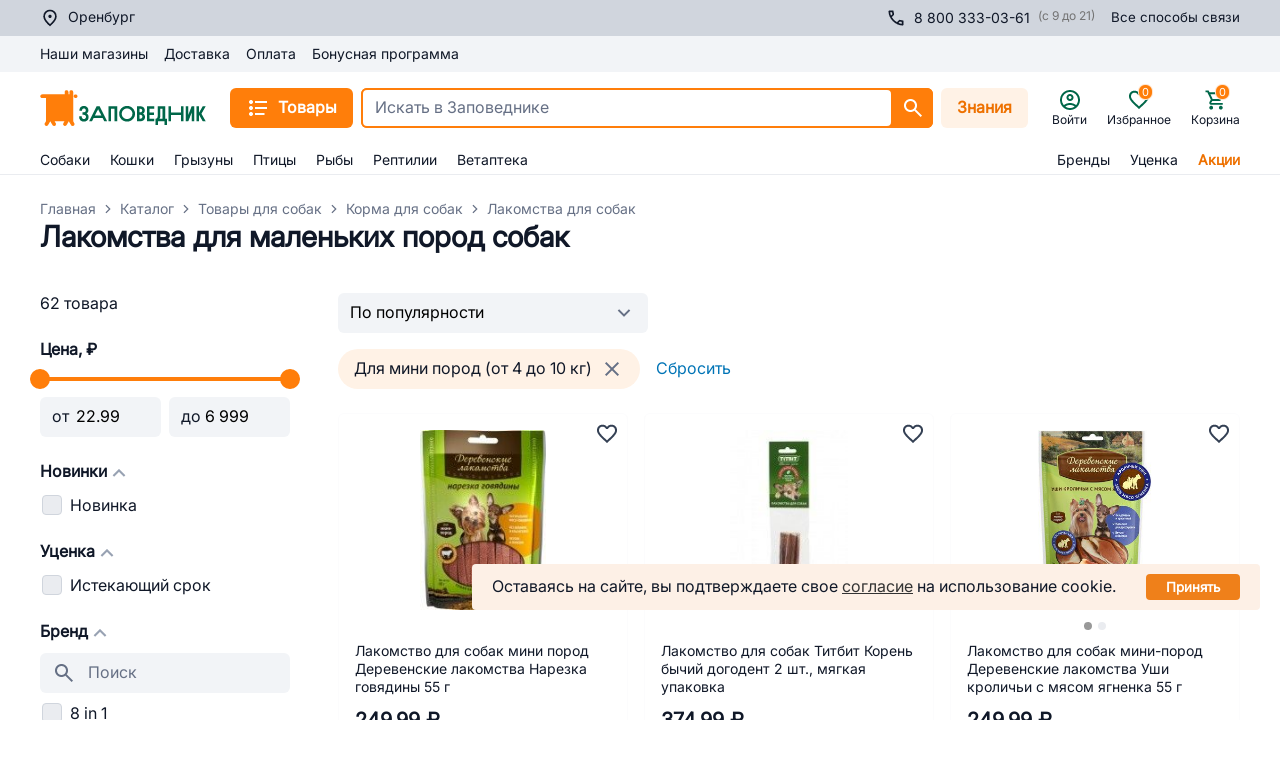

--- FILE ---
content_type: application/javascript; charset=UTF-8
request_url: https://orenburg.zapovednik96.ru/_zpvd/223.223.ec16036.modern.js
body_size: 557
content:
(window.webpackJsonp=window.webpackJsonp||[]).push([[223],{1060:function(n,r,t){"use strict";t.r(r);var e=t(11);t.d(r,"top",(function(){return e.u})),t.d(r,"bottom",(function(){return e.i})),t.d(r,"right",(function(){return e.s})),t.d(r,"left",(function(){return e.l})),t.d(r,"auto",(function(){return e.d})),t.d(r,"basePlacements",(function(){return e.e})),t.d(r,"start",(function(){return e.t})),t.d(r,"end",(function(){return e.k})),t.d(r,"clippingParents",(function(){return e.j})),t.d(r,"viewport",(function(){return e.w})),t.d(r,"popper",(function(){return e.p})),t.d(r,"reference",(function(){return e.r})),t.d(r,"variationPlacements",(function(){return e.v})),t.d(r,"placements",(function(){return e.o})),t.d(r,"beforeRead",(function(){return e.g})),t.d(r,"read",(function(){return e.q})),t.d(r,"afterRead",(function(){return e.b})),t.d(r,"beforeMain",(function(){return e.f})),t.d(r,"main",(function(){return e.m})),t.d(r,"afterMain",(function(){return e.a})),t.d(r,"beforeWrite",(function(){return e.h})),t.d(r,"write",(function(){return e.x})),t.d(r,"afterWrite",(function(){return e.c})),t.d(r,"modifierPhases",(function(){return e.n}));var o=t(609);t.d(r,"applyStyles",(function(){return o.a})),t.d(r,"arrow",(function(){return o.b})),t.d(r,"computeStyles",(function(){return o.c})),t.d(r,"eventListeners",(function(){return o.d})),t.d(r,"flip",(function(){return o.e})),t.d(r,"hide",(function(){return o.f})),t.d(r,"offset",(function(){return o.g})),t.d(r,"popperOffsets",(function(){return o.h})),t.d(r,"preventOverflow",(function(){return o.i}));var f=t(266);t.d(r,"popperGenerator",(function(){return f.b}));var c=t(82);t.d(r,"detectOverflow",(function(){return c.a})),t.d(r,"createPopperBase",(function(){return f.a}));var d=t(1059);t.d(r,"createPopper",(function(){return d.a}));var v=t(604);t.d(r,"createPopperLite",(function(){return v.a}))},604:function(n,r,t){"use strict";t.d(r,"a",(function(){return l}));var e=t(266),o=t(351),f=t(352),c=t(353),d=t(354),v=[o.a,f.a,c.a,d.a],l=Object(e.b)({defaultModifiers:v})},609:function(n,r,t){"use strict";var e=t(354);t.d(r,"a",(function(){return e.a}));var o=t(374);t.d(r,"b",(function(){return o.a}));var f=t(353);t.d(r,"c",(function(){return f.a}));var c=t(351);t.d(r,"d",(function(){return c.a}));var d=t(380);t.d(r,"e",(function(){return d.a}));var v=t(375);t.d(r,"f",(function(){return v.a}));var l=t(373);t.d(r,"g",(function(){return l.a}));var w=t(352);t.d(r,"h",(function(){return w.a}));var m=t(381);t.d(r,"i",(function(){return m.a}))}}]);

--- FILE ---
content_type: application/javascript; charset=UTF-8
request_url: https://orenburg.zapovednik96.ru/_zpvd/206.206.524ba07.modern.js
body_size: 1504
content:
(window.webpackJsonp=window.webpackJsonp||[]).push([[206],{1738:function(e,t,r){var content=r(2341);content.__esModule&&(content=content.default),"string"==typeof content&&(content=[[e.i,content,""]]),content.locals&&(e.exports=content.locals);(0,r(10).default)("dbd920fe",content,!0,{sourceMap:!1})},2340:function(e,t,r){"use strict";r(1738)},2341:function(e,t,r){var o=r(9)((function(i){return i[1]}));o.push([e.i,".active[data-v-0ee19830]{background-color:#737373;color:#fff}",""]),o.locals={},e.exports=o},2625:function(e,t,r){"use strict";r.r(t);var o=r(6);function n(e,t){var r=Object.keys(e);if(Object.getOwnPropertySymbols){var o=Object.getOwnPropertySymbols(e);t&&(o=o.filter((function(t){return Object.getOwnPropertyDescriptor(e,t).enumerable}))),r.push.apply(r,o)}return r}function c(e){for(var t=1;t<arguments.length;t++){var r=null!=arguments[t]?arguments[t]:{};t%2?n(Object(r),!0).forEach((function(t){Object(o.a)(e,t,r[t])})):Object.getOwnPropertyDescriptors?Object.defineProperties(e,Object.getOwnPropertyDescriptors(r)):n(Object(r)).forEach((function(t){Object.defineProperty(e,t,Object.getOwnPropertyDescriptor(r,t))}))}return e}r(112);var l=r(7),h={name:"UiPaginatorTemplate",components:{UiIconArrowRight:l.x,UiButton:l.i},props:["props"],inject:["ariaLabel"],data:()=>({pagesBefore:2,pagesAfter:5,buttonsBefore:4,buttonsAfter:7,chunkStep:5}),computed:{computedChunk(){if(this.props.totalPages<10)return this.props.pages;if(5===this.props.page){var e=[];if(this.props.totalPages<=12){for(var i=2;i<=this.props.totalPages&&i<=12;i+=1)e.push(i);return e}for(var t=2;t<=10;t+=1)e.push(t);return e}if(this.props.page<=this.buttonsBefore)return this.props.pages;if(this.props.page>=this.props.totalPages-this.buttonsAfter){for(var r=[],o=this.props.totalPages;o>this.props.totalPages-this.props.opts.chunk;o-=1)r.push(o);return r.reverse()}for(var n=[],c=this.props.page-this.pagesBefore;c<=this.props.page+this.pagesAfter;c+=1)n.push(c);return n.filter((e=>e>=1&&e<=this.props.totalPages))}}},v=(r(2340),r(2)),component=Object(v.a)(h,(function(){var e=this,t=e._self._c;return t("div",{staticClass:"VuePagination"},[t("nav",{attrs:{"aria-label":e.ariaLabel}},[t("ul",{directives:[{name:"show",rawName:"v-show",value:e.props.showPagination,expression:"props.showPagination"}],staticClass:"flex gap-2"},[t("UiButton",{directives:[{name:"show",rawName:"v-show",value:e.props.hasEdgeNav&&e.props.page>e.buttonsBefore,expression:"props.hasEdgeNav && props.page > buttonsBefore"}],attrs:{"aria-label":"Перейти на страницу 1","btn-style":"secondary-gray"},on:{click:e.props.setFirstPage}},[t("span",e._b({},"span",c(c({},e.props.aProps),e.props.firstPageProps),!1),[e._v(e._s(e.props.texts.first))])]),e._v(" "),t("UiButton",e._g({directives:[{name:"show",rawName:"v-show",value:e.props.hasChunksNav&&e.props.page>e.chunkStep&&e.props.totalPages>9,expression:"props.hasChunksNav && props.page > chunkStep && props.totalPages > 9"}],attrs:{"btn-style":"secondary-gray"}},e.props.pageEvents(e.props.page-e.chunkStep)),[t("span",e._b({},"span",c(c({},e.props.aProps),e.props.prevChunkProps),!1),[e._v(e._s(e.props.texts.prevChunk))])]),e._v(" "),e._l(e.computedChunk,(function(r){return t("UiButton",e._g({key:r,class:e.props.pageClasses(r),attrs:{"btn-style":"secondary-gray","aria-label":"VuePagination__pagination-item page-item active"===e.props.pageClasses(r)?"Страница ".concat(r):"Перейти на страницу ".concat(r)}},e.props.pageEvents(r)),[t("span",e._b({},"span",e.props.aProps,!1),[e._v(e._s(r))])])})),e._v(" "),t("UiButton",e._g({directives:[{name:"show",rawName:"v-show",value:e.props.hasChunksNav&&e.props.page<e.props.totalPages-e.buttonsAfter&&e.props.totalPages>9,expression:"props.hasChunksNav && props.page < props.totalPages - buttonsAfter && props.totalPages > 9"}],attrs:{"btn-style":"secondary-gray"}},e.props.pageEvents(e.props.page+e.chunkStep)),[t("span",e._b({},"span",c(c({},e.props.aProps),e.props.nextChunkProps),!1),[e._v(e._s(e.props.texts.nextChunk))])]),e._v(" "),t("UiButton",{directives:[{name:"show",rawName:"v-show",value:e.props.hasEdgeNav&&e.props.page<e.props.totalPages-e.buttonsAfter,expression:"props.hasEdgeNav && props.page < props.totalPages - buttonsAfter"}],attrs:{"aria-label":"Перейти на страницу ".concat(e.props.totalPages),"btn-style":"secondary-gray"},on:{click:e.props.setLastPage}},[t("span",e._b({},"span",c(c({},e.props.aProps),e.props.lastPageProps),!1),[e._v(e._s(e.props.totalPages))])]),e._v(" "),t("UiButton",{directives:[{name:"show",rawName:"v-show",value:e.props.page<e.props.totalPages,expression:"props.page < props.totalPages"}],attrs:{"aria-label":"Следующая страница","btn-style":"secondary-gray"},on:{click:e.props.setNextPage}},[t("span",e._b({staticClass:"flex items-center gap-3"},"span",c(c({},e.props.aProps),e.props.nextProps),!1),[e._v(e._s(e.props.texts.nextPage)+" "),t("UiIconArrowRight")],1)])],2),e._v(" "),t("p",{directives:[{name:"show",rawName:"v-show",value:e.props.hasRecords,expression:"props.hasRecords"}]},[e._v(e._s(e.props.count))])])])}),[],!1,null,"0ee19830",null);t.default=component.exports}}]);

--- FILE ---
content_type: application/javascript; charset=UTF-8
request_url: https://orenburg.zapovednik96.ru/_zpvd/181.181.5a9892b.modern.js
body_size: 3694
content:
(window.webpackJsonp=window.webpackJsonp||[]).push([[181],{1146:function(t,e,n){var content=n(1261);content.__esModule&&(content=content.default),"string"==typeof content&&(content=[[t.i,content,""]]),content.locals&&(t.exports=content.locals);(0,n(10).default)("18ccc60d",content,!0,{sourceMap:!1})},1259:function(t,e,n){var content=n(1401);content.__esModule&&(content=content.default),"string"==typeof content&&(content=[[t.i,content,""]]),content.locals&&(t.exports=content.locals);(0,n(10).default)("1d5b6e9a",content,!0,{sourceMap:!1})},1260:function(t,e,n){"use strict";n(1146)},1261:function(t,e,n){var r=n(9)((function(i){return i[1]}));r.push([t.i,".social-link[data-v-bf64c0da]{align-items:center;border-radius:.375rem;display:flex;height:2.5rem;justify-content:center;width:2.5rem}",""]),r.locals={},t.exports=r},1262:function(t,e,n){var content=n(1403);content.__esModule&&(content=content.default),"string"==typeof content&&(content=[[t.i,content,""]]),content.locals&&(t.exports=content.locals);(0,n(10).default)("5636de64",content,!0,{sourceMap:!1})},1263:function(t,e,n){var content=n(1405);content.__esModule&&(content=content.default),"string"==typeof content&&(content=[[t.i,content,""]]),content.locals&&(t.exports=content.locals);(0,n(10).default)("2a1bafc8",content,!0,{sourceMap:!1})},1264:function(t,e,n){var content=n(1407);content.__esModule&&(content=content.default),"string"==typeof content&&(content=[[t.i,content,""]]),content.locals&&(t.exports=content.locals);(0,n(10).default)("f59b4568",content,!0,{sourceMap:!1})},1287:function(t,e,n){"use strict";var r=n(0).default.extend({name:"RcSocialLink"}),o=(n(1260),n(2)),component=Object(o.a)(r,(function(){var t=this,e=t._self._c;t._self._setupProxy;return e("a",{staticClass:"social-link",attrs:{"data-widget":"rc-social-link"}},[t._t("default")],2)}),[],!1,null,"bf64c0da",null);e.a=component.exports},1400:function(t,e,n){"use strict";n(1259)},1401:function(t,e,n){var r=n(9)((function(i){return i[1]}));r.push([t.i,".navigation[data-v-464c08c4]{display:flex;flex-direction:column;flex-grow:1}.navigation[data-v-464c08c4]>:not([hidden])~:not([hidden]){--tw-divide-x-reverse:0;--tw-divide-y-reverse:0;border-width:1px 0 0;border-bottom:calc(1px*var(--tw-divide-y-reverse)) solid #d0d5dd;border-left:calc(0px*(1 - var(--tw-divide-x-reverse))) solid #d0d5dd;border-right:calc(0px*var(--tw-divide-x-reverse)) solid #d0d5dd;border-top:calc(1px*(1 - var(--tw-divide-y-reverse))) solid #d0d5dd}.navigation[data-v-464c08c4]{border-color:#d0d5dd;border-style:solid;border-width:1px 0}@media (min-width:1024px){.navigation-lg[data-v-464c08c4]{flex-direction:row}.navigation-lg[data-v-464c08c4]>:not([hidden])~:not([hidden]){--tw-space-x-reverse:0;margin-left:1.5rem;margin-left:calc(1.5rem*(1 - var(--tw-space-x-reverse)));margin-right:0;margin-right:calc(1.5rem*var(--tw-space-x-reverse));--tw-divide-y-reverse:0;border-bottom-width:0;border-bottom-width:calc(0px*var(--tw-divide-y-reverse));border-top-width:0;border-top-width:calc(0px*(1 - var(--tw-divide-y-reverse)))}.navigation-lg[data-v-464c08c4]{border-width:0}}.nav-section[data-v-464c08c4]{cursor:pointer;font-size:14px;line-height:18px;list-style-type:none}@media (min-width:1024px){.nav-section-lg[data-v-464c08c4]{cursor:default}}.nav-items[data-v-464c08c4]{list-style-type:none;min-height:0}@media (min-width:1024px){.nav-items-lg[data-v-464c08c4]{max-height:-moz-max-content;max-height:max-content}.nav-items-lg[data-v-464c08c4]>:not([hidden])~:not([hidden]){--tw-space-y-reverse:0;margin-bottom:0;margin-bottom:calc(.5rem*var(--tw-space-y-reverse));margin-top:.5rem;margin-top:calc(.5rem*(1 - var(--tw-space-y-reverse)))}.nav-items-lg[data-v-464c08c4]{overflow:auto}}.nav-item[data-v-464c08c4]{padding-bottom:.5rem}@media (min-width:1024px){.nav-item-lg[data-v-464c08c4]{padding-bottom:0}}.items-collapse[data-v-464c08c4]{display:grid;grid-template-rows:0fr;overflow:hidden;transition-duration:.3s;transition-property:grid-template-rows;transition-timing-function:cubic-bezier(.4,0,.2,1)}.items-collapse.open[data-v-464c08c4]{grid-template-rows:1fr}@media (min-width:1024px){.items-collapse-lg[data-v-464c08c4]{display:block}}.collapse-button[data-v-464c08c4]{align-items:center;display:flex;justify-content:space-between;padding-bottom:.75rem;padding-top:.75rem}@media (min-width:1024px){.collapse-button-lg[data-v-464c08c4]{margin-bottom:.5rem;padding-bottom:0;padding-top:0}}.collapse-icon[data-v-464c08c4]{transition-duration:.3s;transition-property:transform;transition-timing-function:cubic-bezier(.4,0,.2,1)}.collapse-icon.open[data-v-464c08c4]{--tw-rotate:180deg;transform:translate(var(--tw-translate-x),var(--tw-translate-y)) rotate(180deg) skewX(var(--tw-skew-x)) skewY(var(--tw-skew-y)) scaleX(var(--tw-scale-x)) scaleY(var(--tw-scale-y));transform:translate(var(--tw-translate-x),var(--tw-translate-y)) rotate(var(--tw-rotate)) skewX(var(--tw-skew-x)) skewY(var(--tw-skew-y)) scaleX(var(--tw-scale-x)) scaleY(var(--tw-scale-y))}",""]),r.locals={},t.exports=r},1402:function(t,e,n){"use strict";n(1262)},1403:function(t,e,n){var r=n(9)((function(i){return i[1]}));r.push([t.i,".social-list__list[data-v-291dbd12]{display:flex;margin-top:.5rem}.social-list__list[data-v-291dbd12]>:not([hidden])~:not([hidden]){--tw-space-x-reverse:0;margin-left:.5rem;margin-left:calc(.5rem*(1 - var(--tw-space-x-reverse)));margin-right:0;margin-right:calc(.5rem*var(--tw-space-x-reverse))}.social-list__title[data-v-291dbd12]{color:#667085;cursor:default;font-size:14px;line-height:18px}",""]),r.locals={},t.exports=r},1404:function(t,e,n){"use strict";n(1263)},1405:function(t,e,n){var r=n(9)((function(i){return i[1]}));r.push([t.i,".policies[data-v-40103c62]{display:flex;flex-direction:column}.policies[data-v-40103c62]>:not([hidden])~:not([hidden]){--tw-space-y-reverse:0;margin-bottom:0;margin-bottom:calc(.5rem*var(--tw-space-y-reverse));margin-top:.5rem;margin-top:calc(.5rem*(1 - var(--tw-space-y-reverse)))}.policies span[data-v-40103c62]{cursor:default}.policyItem[data-v-40103c62]{color:#667085;font-size:14px;line-height:18px;text-decoration-line:none}",""]),r.locals={},t.exports=r},1406:function(t,e,n){"use strict";n(1264)},1407:function(t,e,n){var r=n(9)((function(i){return i[1]}));r.push([t.i,".app-stores__title[data-v-f70fc23c]{color:#667085;cursor:default;font-size:14px;line-height:18px}.app-stores__list[data-v-f70fc23c]{display:flex;margin-top:.5rem}.app-stores__list[data-v-f70fc23c]>:not([hidden])~:not([hidden]){--tw-space-x-reverse:0;margin-left:.5rem;margin-left:calc(.5rem*(1 - var(--tw-space-x-reverse)));margin-right:0;margin-right:calc(.5rem*var(--tw-space-x-reverse))}",""]),r.locals={},t.exports=r},1444:function(t,e,n){"use strict";var r=n(0),o=r.default.extend({name:"RcAppStore"}),l=n(2),c=Object(l.a)(o,(function(){var t=this,e=t._self._c;t._self._setupProxy;return e("a",{attrs:{"data-widget":"rc-app-store",target:"_blank"}},[t._t("default")],2)}),[],!1,null,"58098d39",null).exports,d=n(7),v=r.default.extend({name:"RcAppStores",components:{UiGooglePlay:d.v,UiAppStore:d.g,RcAppStore:c},inject:["$eventService"],props:{fillColor:{type:String,default:"#EAECF0"}}}),m=(n(1406),Object(l.a)(v,(function(){var t=this,e=t._self._c;t._self._setupProxy;return e("div",{staticClass:"app-stores",attrs:{"data-widget":"rc-app-stores"}},[t._t("title",(function(){return[e("span",{staticClass:"app-stores__title"},[t._v("Мобильные приложения")])]})),t._v(" "),e("div",{staticClass:"app-stores__list"},[e("RcAppStore",{attrs:{href:"https://apps.apple.com/ru/app/%D0%B7%D0%B0%D0%BF%D0%BE%D0%B2%D0%B5%D0%B4%D0%BD%D0%B8%D0%BA/id1479667839?platform=iphone"},nativeOn:{click:function(e){return t.$eventService.gotoAppStoreEvent.apply(null,arguments)}}},[e("UiAppStore",{attrs:{"fill-color":t.fillColor}})],1),t._v(" "),e("RcAppStore",{attrs:{href:"https://play.google.com/store/apps/details?id=ru.zapovednik96.app&hl=ru&gl=US"},nativeOn:{click:function(e){return t.$eventService.gotoGooglePlayEvent.apply(null,arguments)}}},[e("UiGooglePlay",{attrs:{"fill-color":t.fillColor}})],1)],1)],2)}),[],!1,null,"f70fc23c",null));e.a=m.exports},1469:function(t,e,n){"use strict";var r=n(0),o=n(7),l=r.default.extend({name:"RcCommonNavigation",components:{UiIconChevronDown:o.H},data:()=>({activeSectionName:""}),computed:{navigation(){return this.$navigationPresenter.navigationFiltered}},methods:{toggle(t){this.activeSectionName===t?this.activeSectionName="":this.activeSectionName=t}}}),c=(n(1400),n(2)),component=Object(c.a)(l,(function(){var t=this,e=t._self._c;t._self._setupProxy;return e("div",{class:["navigation","navigation-lg"],attrs:{"data-widget":"rc-common-navigation"}},t._l(t.navigation,(function(section,n){return e("div",{key:n,class:["nav-section","nav-section-lg "]},[e("div",{class:["collapse-button","collapse-button-lg"],on:{click:function(e){return t.toggle(section.title)}}},[e("span",{staticClass:"font-semibold cursor-default"},[t._v(t._s(t._f("capitalize")(section.title)))]),t._v(" "),e("UiIconChevronDown",{class:{"lg:hidden":!0,open:section.title===t.activeSectionName,"collapse-icon":!0},attrs:{"fill-style":"fill-neutrals-500"}})],1),t._v(" "),e("div",{class:{"items-collapse":!0,"items-collapse-lg":!0,open:section.title===t.activeSectionName}},[e("ul",{class:["nav-items","nav-items-lg"]},t._l(section.items,(function(nav,n){return e("li",{key:n,class:["nav-item","nav-item-lg"]},[e("nuxt-link",{class:["text-neutrals-900"],attrs:{to:nav.linkPage}},[t._v(t._s(t._f("capitalize")(nav.title)))])],1)})),0)])])})),0)}),[],!1,null,"464c08c4",null);e.a=component.exports},1470:function(t,e,n){"use strict";var r=n(0),o=n(1287),l=n(7),c=r.default.extend({name:"RcSocialList",components:{UiIconYoutube:l.Ib,UiIconOK:l.ib,UiIconTelegram:l.Bb,UiIconVK:l.Db,RcSocialLink:o.a},inject:["$communicationPresenter","$eventService"],props:{bgColorClass:{type:String,default:"bg-neutrals-200"}}}),d=(n(1402),n(2)),component=Object(d.a)(c,(function(){var t=this,e=t._self._c;t._self._setupProxy;return e("div",{attrs:{"data-widget":"rc-social-list"}},[t._t("title",(function(){return[e("span",{staticClass:"social-list__title"},[t._v("Мы в социальных сетях")])]})),t._v(" "),e("div",{staticClass:"social-list__list"},[e("RcSocialLink",{class:t.bgColorClass,attrs:{href:t.$communicationPresenter.routes.vk,target:"_blank"},nativeOn:{click:function(e){return t.$eventService.gotoVkEvent.apply(null,arguments)}}},[e("UiIconVK",{attrs:{"fill-style":"fill-neutrals-700"}})],1),t._v(" "),e("RcSocialLink",{class:t.bgColorClass,attrs:{href:t.$communicationPresenter.routes.ok,target:"_blank"}},[e("UiIconOK",{attrs:{"fill-style":"fill-neutrals-700"}})],1),t._v(" "),e("RcSocialLink",{class:t.bgColorClass,attrs:{href:t.$communicationPresenter.routes.telegram,target:"_blank"}},[e("UiIconTelegram",{attrs:{"fill-style":"fill-neutrals-700"}})],1),t._v(" "),e("RcSocialLink",{class:t.bgColorClass,attrs:{href:t.$communicationPresenter.routes.youtube,target:"_blank"}},[e("UiIconYoutube",{attrs:{"fill-style":"fill-neutrals-700"}})],1)],1)],2)}),[],!1,null,"291dbd12",null);e.a=component.exports},1471:function(t,e,n){"use strict";var r={name:"RcCommonPolicies"},o=(n(1404),n(2)),component=Object(o.a)(r,(function(){var t=this,e=t._self._c;return e("div",{staticClass:"policies",attrs:{"data-widget":"rc-common-policies"}},[e("span",{staticClass:"policyItem"},[t._v("© 2002—"+t._s((new Date).getFullYear())+" Все права защищены. "),e("br"),t._v("Официальный сайт ООО «Заповедник-Центр»")]),t._v(" "),e("span",{staticClass:"policyItem"},[t._v("ИНН: 6658370770, ОГРН: 1106658018114")]),t._v(" "),e("nuxt-link",{staticClass:"policyItem",attrs:{rel:"nofollow",to:"/oferta/"}},[t._v("Публичная оферта")]),t._v(" "),e("nuxt-link",{staticClass:"policyItem",attrs:{rel:"nofollow",to:"/pravila-konfidentsialnosti-i-zashchity-personalnykh-dannykh/"}},[t._v("Политика конфиденциальности")]),t._v(" "),e("nuxt-link",{staticClass:"policyItem",attrs:{rel:"nofollow",to:"/consent-personal-data/"}},[t._v("Согласие на обработку персональных данных")]),t._v(" "),e("nuxt-link",{staticClass:"policyItem",attrs:{to:"/sitemap/"}},[t._v("Карта сайта")])],1)}),[],!1,null,"40103c62",null);e.a=component.exports},1773:function(t,e,n){var content=n(2411);content.__esModule&&(content=content.default),"string"==typeof content&&(content=[[t.i,content,""]]),content.locals&&(t.exports=content.locals);(0,n(10).default)("d586670a",content,!0,{sourceMap:!1})},2410:function(t,e,n){"use strict";n(1773)},2411:function(t,e,n){var r=n(9)((function(i){return i[1]}));r.push([t.i,".burger-menu-inner[data-v-55129ee1]>:not([hidden])~:not([hidden]){--tw-space-y-reverse:0;margin-bottom:0;margin-bottom:calc(2rem*var(--tw-space-y-reverse));margin-top:2rem;margin-top:calc(2rem*(1 - var(--tw-space-y-reverse)))}",""]),r.locals={},t.exports=r},2523:function(t,e,n){"use strict";n.r(e);var r=n(0),o=n(1311),l=n(7),c=r.default.extend({name:"RcCommonOurShopsOpener",components:{UiIconShop:l.wb}}),d=n(2),v=Object(d.a)(c,(function(){var t=this,e=t._self._c;t._self._setupProxy;return e("nuxt-link",{staticClass:"flex space-x-2 hover:opacity-80 pointer font-medium no-underline",attrs:{to:"/shops/","data-widget":"rc-common-our-shops-opener"}},[e("UiIconShop",{attrs:{height:"20",width:"20"}}),t._v(" "),e("span",{staticClass:"text-neutrals-900"},[t._v("Наши магазины")])],1)}),[],!1,null,"61c23435",null).exports,m=n(1316),f=n(1469),_=n(1470),h=n(1444),x=n(1471),w=n(1087),y=r.default.extend({name:"RcBurgerMenuInner",components:{RcCommonPolicies:x.a,RcAppStores:h.a,RcSocialList:_.a,RcCommonNavigation:f.a,RcCommonContactsOpener:m.a,RcCommonOurShopsOpener:v,RcCommonContactsInfo:o.a},computed:{$popupManager(){return new w.a(this.$store)}},methods:{handlerLinkClick(t){var e=t.target.closest("a"),n=!1;null!==e&&(n=e.hasAttribute("target"));var r=n||t.target.hasAttribute("target");"a"!==t.target.tagName.toLowerCase()&&!e||r||this.$popupManager.setValue("burgerMenu",!1)}}}),C=(n(2410),Object(d.a)(y,(function(){var t=this,e=t._self._c;t._self._setupProxy;return e("div",{staticClass:"burger-menu-inner",attrs:{"data-widget":"rc-burger-menu-inner"}},[e("RcUserCity"),t._v(" "),e("div",{staticClass:"flex flex-wrap"},[e("RcCommonContactsInfo",{attrs:{"telephone-style":"font-medium"}}),t._v(" "),e("RcCommonContactsOpener",{staticClass:"ml-2"})],1),t._v(" "),e("RcCommonOurShopsOpener",{nativeOn:{click:function(e){return t.handlerLinkClick.apply(null,arguments)}}}),t._v(" "),e("RcCommonNavigation",{nativeOn:{click:function(e){return t.handlerLinkClick.apply(null,arguments)}}}),t._v(" "),e("RcSocialList"),t._v(" "),e("RcAppStores"),t._v(" "),e("RcCommonPolicies",{nativeOn:{click:function(e){return t.handlerLinkClick.apply(null,arguments)}}})],1)}),[],!1,null,"55129ee1",null));e.default=C.exports}}]);